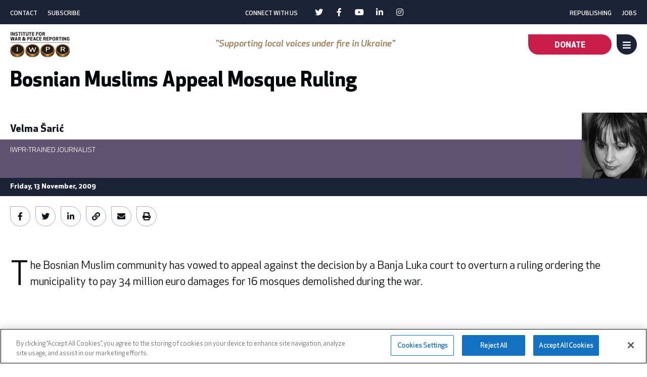

--- FILE ---
content_type: text/html; charset=UTF-8
request_url: https://iwpr.net/global-voices/bosnian-muslims-appeal-mosque-ruling
body_size: 12139
content:
<!DOCTYPE html><html lang="en" dir="ltr" prefix="og: https://ogp.me/ns#" class="iwpr"><head><meta charset="utf-8" /><meta name="description" content="The Bosnian Muslim community has vowed to appeal against the decision by a Banja Luka court to overturn a ruling ordering the municipality to pay 34 million euro damages for 16 mosques demolished during the war. A magistrate in the Bosnian Serb capital had ruled in February that the town had to compensate the community for not preventing the damage to mosques during the 1992-1995 war. The destroyed sites included the historic Arnaudija and Ferhad Pasha (Ferhadija) mosques." /><link rel="canonical" href="https://iwpr.net/global-voices/bosnian-muslims-appeal-mosque-ruling" /><link rel="image_src" href="https://iwpr.net/sites/default/files/iwpr.png" /><meta property="og:url" content="https://iwpr.net/global-voices/bosnian-muslims-appeal-mosque-ruling" /><meta property="og:title" content="Bosnian Muslims Appeal Mosque Ruling" /><meta name="twitter:card" content="summary_large_image" /><meta name="MobileOptimized" content="width" /><meta name="HandheldFriendly" content="true" /><meta name="viewport" content="width=device-width, initial-scale=1.0" /><link rel="icon" href="/sites/default/files/apple-touch-icon-precomposed-72x72.png" type="image/png" /><link rel="alternate" hreflang="en" href="https://iwpr.net/global-voices/bosnian-muslims-appeal-mosque-ruling" /><title>Bosnian Muslims Appeal Mosque Ruling | Institute for War and Peace Reporting</title><link rel="preload" href="/themes/custom/iwpr/vendor/Awesome/awesome.min.css" as="style" onload="this.onload=null;this.rel='stylesheet'"><link rel="preload" href="/themes/custom/iwpr/assets/fonts/ApexNew/ApexNew-Book.woff2" as="font" type="font/woff2" crossorigin><link rel="preload" href="/themes/custom/iwpr/assets/fonts/ApexNew/ApexNew-Medium.woff2" as="font" type="font/woff2" crossorigin><link rel="preload" href="/themes/custom/iwpr/assets/fonts/ApexNew/ApexNew-MediumItalic.woff2" as="font" type="font/woff2" crossorigin><link rel="preload" href="/themes/custom/iwpr/assets/fonts/ApexNew/ApexNew-Bold.woff2" as="font" type="font/woff2" crossorigin><link rel="preload" href="/themes/custom/iwpr/assets/fonts/fontAwesome/fa-brands-400.woff2" as="font" type="font/woff2" crossorigin><link rel="preload" href="/themes/custom/iwpr/assets/fonts/fontAwesome/fa-solid-900.woff2" as="font" type="font/woff2" crossorigin><link rel="stylesheet" media="all" href="/sites/default/files/css/css_pNipL1LZhyvtGG3bhZGm3XxwDKlSeFx1spS_KPqXyao.css?delta=0&amp;language=en&amp;theme=iwpr&amp;include=eJxVi0sKgDAMBS8U2jO92lCr0YbE-rm9IIi4mcUwg6KxSEsQ3y5hGppxzNYVEjDhpHqo_YpHuNRhJoWhGHT0d_lM6Kv2JNVHzuSXb7zEBGfaKx8eH4al5S58A1lcM5Q" /><link rel="stylesheet" media="all" href="/sites/default/files/css/css_cJW_idvvT_a1YIB0Ybz2Y30T3BtwdeSseIuy6jTTiVE.css?delta=1&amp;language=en&amp;theme=iwpr&amp;include=eJxVi0sKgDAMBS8U2jO92lCr0YbE-rm9IIi4mcUwg6KxSEsQ3y5hGppxzNYVEjDhpHqo_YpHuNRhJoWhGHT0d_lM6Kv2JNVHzuSXb7zEBGfaKx8eH4al5S58A1lcM5Q" /><script type="application/json" data-drupal-selector="drupal-settings-json">{"path":{"baseUrl":"\/","pathPrefix":"","currentPath":"node\/10140","currentPathIsAdmin":false,"isFront":false,"currentLanguage":"en"},"pluralDelimiter":"\u0003","gtag":{"tagId":"","consentMode":false,"otherIds":[],"events":[],"additionalConfigInfo":[]},"suppressDeprecationErrors":true,"ajaxPageState":{"libraries":"eJxdjFsOAiEMAC9U6ZFMV2oXLUtDQdzbuyExPn4mmfkYEsNr2dqJBnvJDHQE0bKQetuVQUoR5XMjQTnw74Fu9PyNGdKwiu_hlO_jDK7pcgejSlLJVsdYu5GGTwl9s75o8pUj-O6NMy7kDI_Ew3Ey5BK78gtbEExl","theme":"iwpr","theme_token":null},"ajaxTrustedUrl":{"form_action_p_pvdeGsVG5zNF_XLGPTvYSKCf43t8qZYSwcfZl2uzM":true},"gtm":{"tagId":null,"settings":{"data_layer":"dataLayer","include_classes":false,"allowlist_classes":"","blocklist_classes":"","include_environment":false,"environment_id":"","environment_token":""},"tagIds":["GTM-ML6W3JF"]},"user":{"uid":0,"permissionsHash":"45cf354f8a2bafc74fda94aaa59a86ce2e9590f11ebf3fe14bc83f2ea8ff03e2"}}</script><script src="/sites/default/files/js/js_J4QmNAZU65so-nBlXPkq1c0hE6_c03bumZPW9Fcz_tA.js?scope=header&amp;delta=0&amp;language=en&amp;theme=iwpr&amp;include=eJxLTC_QT8_JT0rMKS6pzEnVSc_PT89JjS9JTNdPBxLofL3ErMQKVMFcnczygiIUQ8ACxTmZydkA3vAktQ"></script><script src="/modules/contrib/google_tag/js/gtag.js?t77fge"></script><script src="/modules/contrib/google_tag/js/gtm.js?t77fge"></script></head><body class="path-node page-node-type-global-voice-story"> <noscript><iframe src="https://www.googletagmanager.com/ns.html?id=GTM-ML6W3JF"
height="0" width="0" style="display:none;visibility:hidden"></iframe></noscript><div class="dialog-off-canvas-main-canvas" data-off-canvas-main-canvas> <header id="header" class="section"><div class="region utility_nav"><div class="container"> <nav role="navigation" aria-labelledby="block-menu-block-left-utility-nav-menu" id="block-menu-block-left-utility-nav"><h2 class="visually-hidden" id=block-menu-block-left-utility-nav-menu>Left Utility Nav</h2><ul class="menu"><li> <a href="/engage/contact" data-drupal-link-system-path="node/15">Contact</a></li><li> <a href="/engage/newsletters" data-drupal-link-system-path="node/18">Subscribe</a></li></ul> </nav><nav role="navigation" aria-labelledby="block-menu-block-social-menu" id="block-menu-block-social"><h2 id=block-menu-block-social-menu>Connect with us</h2><ul class="menu"><li> <a href="https://twitter.com/iwpr" target="_blank" class="twitter">Twitter</a></li><li> <a href="https://www.facebook.com/InstituteForWarAndPeaceReporting/" target="_blank" class="facebook">Facebook</a></li><li> <a href="https://www.youtube.com/user/IWPRmedia" target="_blank" class="youtube">Youtube</a></li><li> <a href="https://www.linkedin.com/school/iwpr/" target="_blank" class="linkedin">Linkedin</a></li><li> <a href="https://www.instagram.com/iwprnet/" target="_blank" class="instagram">Instagram</a></li></ul> </nav><nav role="navigation" aria-labelledby="block-menu-block-right-utility-nav-menu" id="block-menu-block-right-utility-nav"><h2 class="visually-hidden" id=block-menu-block-right-utility-nav-menu>Right Utility Nav</h2><ul class="menu"><li> <a href="/engage/republishing" data-drupal-link-system-path="node/17">Republishing</a></li><li> <a href="/engage/opportunities" data-drupal-link-system-path="node/16">Jobs</a></li></ul> </nav></div></div><div class="region header"><div class="container"><div id="block-system-branding-block" class="block"> <a id="site-logo" class="col" href="/" title="Home" rel="home"> <img src="/sites/default/files/iwpr-logo.png" alt="Home" width="165" height="70"/> </a> <span id="site-slogan" class="col"></span></div><div id="block-iwpr-helper-quote-block" class="block"> "Supporting local voices under fire in Ukraine"</div><div id="block-header-cta-block" class="block"> <a href="/engage/donate">Donate</a></div><nav role="navigation" aria-labelledby="block-system-menu-block-main-menu" id="block-system-menu-block-main" class="navbar navbar-expand-md navbar-light bg-light"><h2 class="visually-hidden" id=block-system-menu-block-main-menu>Main navigation - First Level</h2><ul class="menu menu-level-0"><li class="menu-item menu-item--collapsed"> <a href="/what-we-do" data-drupal-link-system-path="node/1">What We Do</a><div class="menu_link_content menu-link-contentmain view-mode-default menu-dropdown menu-dropdown-0 menu-type-default"></div></li><li class="menu-item menu-item--collapsed"> <a href="/projects" data-drupal-link-system-path="node/2">Projects</a><div class="menu_link_content menu-link-contentmain view-mode-default menu-dropdown menu-dropdown-0 menu-type-default"></div></li><li class="menu-item menu-item--collapsed"> <a href="/impact" data-drupal-link-system-path="node/3">Impact</a><div class="menu_link_content menu-link-contentmain view-mode-default menu-dropdown menu-dropdown-0 menu-type-default"></div></li><li class="menu-item menu-item--collapsed menu-item--active-trail"> <a href="/global-voices" data-drupal-link-system-path="node/4">Global Voices</a><div class="menu_link_content menu-link-contentmain view-mode-default menu-dropdown menu-dropdown-0 menu-type-default"></div></li><li class="menu-item menu-item--collapsed"> <a href="/engage" data-drupal-link-system-path="node/5">Engage</a><div class="menu_link_content menu-link-contentmain view-mode-default menu-dropdown menu-dropdown-0 menu-type-default"></div></li><li class="menu-item menu-item--collapsed"> <a href="/about" data-drupal-link-system-path="node/6">About</a><div class="menu_link_content menu-link-contentmain view-mode-default menu-dropdown menu-dropdown-0 menu-type-default"></div></li></ul><div class="menu-toggle" aria-label="Toggle navigation"> <span class="title menu">Menu</span> <span class="title close">Close</span> <i class="fas fa-bars"></i> <i class="fas fa-times"></i></div></nav></div></div><div class="region sub_header"><div class="container"><div class="share-block block" id="block-iwpr-share-block"><div class="share-trigger"><i class="fas fa-share-alt"></i><span>Share</span></div><div class="share-list"> <span>Share via</span> <a class="facebook-sh-button st-custom-button" target=_blank data-network="facebook" href="https://www.facebook.com/sharer/sharer.php?u=https://iwpr.net/global-voices/bosnian-muslims-appeal-mosque-ruling"><span>Share via facebook</span></a> <a class="twitter-sh-button st-custom-button" target=_blank data-network="twitter" href="https://twitter.com/intent/tweet?text=https://iwpr.net/global-voices/bosnian-muslims-appeal-mosque-ruling"><span>Share via twitter</span></a> <a class="linkedin-sh-button st-custom-button" target=_blank data-network="linkedin" href="https://www.linkedin.com/shareArticle?mini=true&amp;url=https://iwpr.net/global-voices/bosnian-muslims-appeal-mosque-ruling"><span>Share via linkedin</span></a> <a class="email-sh-button st-custom-button" target=_blank data-network="email" href="mailto:?subject=IWPR%20Link&amp;body=https://iwpr.net/global-voices/bosnian-muslims-appeal-mosque-ruling"><span>Share via email</span></a></div></div><nav role="navigation" aria-labelledby="block-menu-block-main-menu" class="menu-full" id="block-menu-block-main"><h2 class="visually-hidden" id=block-menu-block-main-menu>Main navigation - Full</h2><ul class="menu menu-level-0"><li class="menu-item menu-item--expanded"> <a href="/what-we-do" data-drupal-link-system-path="node/1">What We Do</a> <i class="trigger fas fa-chevron-down"></i><div class="menu_link_content menu-link-contentmain view-mode-default menu-dropdown menu-dropdown-0 menu-type-default"><ul class="menu menu-level-1"><li class="menu-item"> <a href="/what-we-do/giving-voice" data-drupal-link-system-path="node/36619">Giving Voice</a><div class="menu_link_content menu-link-contentmain view-mode-default menu-dropdown menu-dropdown-1 menu-type-default"></div></li><li class="menu-item"> <a href="/what-we-do/driving-change" data-drupal-link-system-path="node/36634">Driving Change</a><div class="menu_link_content menu-link-contentmain view-mode-default menu-dropdown menu-dropdown-1 menu-type-default"></div></li><li class="menu-item"> <span>---</span><div class="menu_link_content menu-link-contentmain view-mode-default menu-dropdown menu-dropdown-1 menu-type-default"></div></li><li class="menu-item"> <a href="/what-we-do/theory-change" data-drupal-link-system-path="node/37">Theory of Change</a><div class="menu_link_content menu-link-contentmain view-mode-default menu-dropdown menu-dropdown-1 menu-type-default"></div></li></ul></div></li><li class="menu-item menu-item--expanded"> <a href="/projects" data-drupal-link-system-path="node/2">Projects</a> <i class="trigger fas fa-chevron-down"></i><div class="menu_link_content menu-link-contentmain view-mode-default menu-dropdown menu-dropdown-0 menu-type-default"><ul class="menu menu-level-1"><li class="menu-item"> <a href="/projects/focus" data-drupal-link-system-path="node/34">Focus Pages</a><div class="menu_link_content menu-link-contentmain view-mode-default menu-dropdown menu-dropdown-1 menu-type-default"></div></li><li class="menu-item"> <span>---</span><div class="menu_link_content menu-link-contentmain view-mode-default menu-dropdown menu-dropdown-1 menu-type-default"></div></li><li class="menu-item"> <a href="/projects/africa" data-drupal-link-system-path="taxonomy/term/1">Africa</a><div class="menu_link_content menu-link-contentmain view-mode-default menu-dropdown menu-dropdown-1 menu-type-default"></div></li><li class="menu-item"> <a href="/projects/asia" data-drupal-link-system-path="taxonomy/term/2">Asia</a><div class="menu_link_content menu-link-contentmain view-mode-default menu-dropdown menu-dropdown-1 menu-type-default"></div></li><li class="menu-item"> <a href="/projects/europe-eurasia" data-drupal-link-system-path="taxonomy/term/5">Europe/Eurasia</a><div class="menu_link_content menu-link-contentmain view-mode-default menu-dropdown menu-dropdown-1 menu-type-default"></div></li><li class="menu-item"> <a href="/projects/latin-america-caribbean" data-drupal-link-system-path="taxonomy/term/6">Latin America &amp; the Caribbean</a><div class="menu_link_content menu-link-contentmain view-mode-default menu-dropdown menu-dropdown-1 menu-type-default"></div></li><li class="menu-item"> <a href="/projects/middle-east-north-africa" data-drupal-link-system-path="taxonomy/term/3">Middle East &amp; North Africa</a><div class="menu_link_content menu-link-contentmain view-mode-default menu-dropdown menu-dropdown-1 menu-type-default"></div></li><li class="menu-item"> <span>---</span><div class="menu_link_content menu-link-contentmain view-mode-default menu-dropdown menu-dropdown-1 menu-type-default"></div></li><li class="menu-item"> <a href="/projects#sites" data-drupal-link-system-path="node/2">Satellite Sites</a><div class="menu_link_content menu-link-contentmain view-mode-default menu-dropdown menu-dropdown-1 menu-type-default"></div></li></ul></div></li><li class="menu-item menu-item--expanded"> <a href="/impact" data-drupal-link-system-path="node/3">Impact</a> <i class="trigger fas fa-chevron-down"></i><div class="menu_link_content menu-link-contentmain view-mode-default menu-dropdown menu-dropdown-0 menu-type-default"><ul class="menu menu-level-1"><li class="menu-item"> <a href="/impact/africa" data-drupal-link-system-path="node/29">Africa</a><div class="menu_link_content menu-link-contentmain view-mode-default menu-dropdown menu-dropdown-1 menu-type-default"></div></li><li class="menu-item"> <a href="/impact/asia" data-drupal-link-system-path="node/30">Asia</a><div class="menu_link_content menu-link-contentmain view-mode-default menu-dropdown menu-dropdown-1 menu-type-default"></div></li><li class="menu-item"> <a href="/impact/europe-eurasia" data-drupal-link-system-path="node/31">Europe/Eurasia</a><div class="menu_link_content menu-link-contentmain view-mode-default menu-dropdown menu-dropdown-1 menu-type-default"></div></li><li class="menu-item"> <a href="/impact/latin-america-caribbean" data-drupal-link-system-path="node/32">Latin America &amp; the Caribbean</a><div class="menu_link_content menu-link-contentmain view-mode-default menu-dropdown menu-dropdown-1 menu-type-default"></div></li><li class="menu-item"> <a href="/impact/middle-east-north-africa" data-drupal-link-system-path="node/33">Middle East &amp; North Africa</a><div class="menu_link_content menu-link-contentmain view-mode-default menu-dropdown menu-dropdown-1 menu-type-default"></div></li><li class="menu-item"> <span>---</span><div class="menu_link_content menu-link-contentmain view-mode-default menu-dropdown menu-dropdown-1 menu-type-default"></div></li><li class="menu-item"> <a href="/impact/topics" data-drupal-link-system-path="node/227">Topics</a><div class="menu_link_content menu-link-contentmain view-mode-default menu-dropdown menu-dropdown-1 menu-type-default"></div></li></ul></div></li><li class="menu-item menu-item--expanded menu-item--active-trail"> <a href="/global-voices" data-drupal-link-system-path="node/4">Global Voices</a> <i class="trigger fas fa-chevron-down"></i><div class="menu_link_content menu-link-contentmain view-mode-default menu-dropdown menu-dropdown-0 menu-type-default"><ul class="menu menu-level-1"><li class="menu-item"> <a href="/global-voices/africa" data-drupal-link-system-path="node/53">Africa</a><div class="menu_link_content menu-link-contentmain view-mode-default menu-dropdown menu-dropdown-1 menu-type-default"></div></li><li class="menu-item"> <a href="/global-voices/asia" data-drupal-link-system-path="node/54">Asia</a><div class="menu_link_content menu-link-contentmain view-mode-default menu-dropdown menu-dropdown-1 menu-type-default"></div></li><li class="menu-item"> <a href="/global-voices/europe-eurasia" data-drupal-link-system-path="node/55">Europe/Eurasia</a><div class="menu_link_content menu-link-contentmain view-mode-default menu-dropdown menu-dropdown-1 menu-type-default"></div></li><li class="menu-item"> <a href="/global-voices/latin-america-caribbean" data-drupal-link-system-path="node/56">Latin America &amp; the Caribbean</a><div class="menu_link_content menu-link-contentmain view-mode-default menu-dropdown menu-dropdown-1 menu-type-default"></div></li><li class="menu-item"> <a href="/global-voices/middle-east-north-africa" data-drupal-link-system-path="node/57">Middle East &amp; North Africa</a><div class="menu_link_content menu-link-contentmain view-mode-default menu-dropdown menu-dropdown-1 menu-type-default"></div></li><li class="menu-item"> <span>---</span><div class="menu_link_content menu-link-contentmain view-mode-default menu-dropdown menu-dropdown-1 menu-type-default"></div></li><li class="menu-item"> <a href="/global-voices/topics" data-drupal-link-system-path="node/228">Topics</a><div class="menu_link_content menu-link-contentmain view-mode-default menu-dropdown menu-dropdown-1 menu-type-default"></div></li><li class="menu-item"> <span>---</span><div class="menu_link_content menu-link-contentmain view-mode-default menu-dropdown menu-dropdown-1 menu-type-default"></div></li><li class="menu-item"> <a href="/global-voices/spotlight" data-drupal-link-system-path="node/35">Spotlight</a><div class="menu_link_content menu-link-contentmain view-mode-default menu-dropdown menu-dropdown-1 menu-type-default"></div></li><li class="menu-item"> <a href="/global-voices/multimedia" data-drupal-link-system-path="node/36">Multimedia</a><div class="menu_link_content menu-link-contentmain view-mode-default menu-dropdown menu-dropdown-1 menu-type-default"></div></li><li class="menu-item"> <a href="/global-voices/print-publications" data-drupal-link-system-path="node/40">Print Publications</a><div class="menu_link_content menu-link-contentmain view-mode-default menu-dropdown menu-dropdown-1 menu-type-default"></div></li></ul></div></li><li class="menu-item menu-item--expanded"> <a href="/engage" data-drupal-link-system-path="node/5">Engage</a> <i class="trigger fas fa-chevron-down"></i><div class="menu_link_content menu-link-contentmain view-mode-default menu-dropdown menu-dropdown-0 menu-type-default"><ul class="menu menu-level-1"><li class="menu-item"> <a href="/engage/donate" data-drupal-link-system-path="node/14">Donate</a><div class="menu_link_content menu-link-contentmain view-mode-default menu-dropdown menu-dropdown-1 menu-type-default"></div></li><li class="menu-item"> <a href="/engage/frontline-updates" data-drupal-link-system-path="node/39179">Frontline Updates</a><div class="menu_link_content menu-link-contentmain view-mode-default menu-dropdown menu-dropdown-1 menu-type-default"></div></li><li class="menu-item"> <a href="/engage/newsletters" data-drupal-link-system-path="node/18">Subscribe</a><div class="menu_link_content menu-link-contentmain view-mode-default menu-dropdown menu-dropdown-1 menu-type-default"></div></li><li class="menu-item"> <a href="/engage/contact" data-drupal-link-system-path="node/15">Contact</a><div class="menu_link_content menu-link-contentmain view-mode-default menu-dropdown menu-dropdown-1 menu-type-default"></div></li><li class="menu-item"> <a href="/engage/opportunities" data-drupal-link-system-path="node/16">Opportunities</a><div class="menu_link_content menu-link-contentmain view-mode-default menu-dropdown menu-dropdown-1 menu-type-default"></div></li><li class="menu-item"> <a href="/engage/republishing" data-drupal-link-system-path="node/17">Republishing</a><div class="menu_link_content menu-link-contentmain view-mode-default menu-dropdown menu-dropdown-1 menu-type-default"></div></li><li class="menu-item"> <span>---</span><div class="menu_link_content menu-link-contentmain view-mode-default menu-dropdown menu-dropdown-1 menu-type-default"></div></li><li class="menu-item"> <a href="https://twitter.com/iwpr" target="_blank" class="twitter">Twitter</a><div class="menu_link_content menu-link-contentmain view-mode-default menu-dropdown menu-dropdown-1 menu-type-default"></div></li><li class="menu-item"> <a href="https://www.facebook.com/InstituteForWarAndPeaceReporting/" class="facebook">Facebook</a><div class="menu_link_content menu-link-contentmain view-mode-default menu-dropdown menu-dropdown-1 menu-type-default"></div></li><li class="menu-item"> <a href="https://www.youtube.com/user/IWPRmedia" target="_blank" class="youtube">Youtube</a><div class="menu_link_content menu-link-contentmain view-mode-default menu-dropdown menu-dropdown-1 menu-type-default"></div></li><li class="menu-item"> <a href="https://www.linkedin.com/organization-guest/company/iwpr" target="_blank" class="linkedin">LinkedIn</a><div class="menu_link_content menu-link-contentmain view-mode-default menu-dropdown menu-dropdown-1 menu-type-default"></div></li><li class="menu-item"> <a href="https://www.instagram.com/iwprnet/" target="_blank" class="instagram">Instagram</a><div class="menu_link_content menu-link-contentmain view-mode-default menu-dropdown menu-dropdown-1 menu-type-default"></div></li></ul></div></li><li class="menu-item menu-item--expanded"> <a href="/about" data-drupal-link-system-path="node/6">About</a> <i class="trigger fas fa-chevron-down"></i><div class="menu_link_content menu-link-contentmain view-mode-default menu-dropdown menu-dropdown-0 menu-type-default"><ul class="menu menu-level-1"><li class="menu-item"> <a href="/about/governance" data-drupal-link-system-path="node/19">Governance</a><div class="menu_link_content menu-link-contentmain view-mode-default menu-dropdown menu-dropdown-1 menu-type-default"></div></li><li class="menu-item"> <a href="/about/staff-offices" data-drupal-link-system-path="node/20">Staff &amp; Offices</a><div class="menu_link_content menu-link-contentmain view-mode-default menu-dropdown menu-dropdown-1 menu-type-default"></div></li><li class="menu-item"> <span>---</span><div class="menu_link_content menu-link-contentmain view-mode-default menu-dropdown menu-dropdown-1 menu-type-default"></div></li><li class="menu-item"> <a href="/about/in-the-news" data-drupal-link-system-path="node/36505">In the News</a><div class="menu_link_content menu-link-contentmain view-mode-default menu-dropdown menu-dropdown-1 menu-type-default"></div></li><li class="menu-item"> <span>---</span><div class="menu_link_content menu-link-contentmain view-mode-default menu-dropdown menu-dropdown-1 menu-type-default"></div></li><li class="menu-item"> <a href="/about/supporters" data-drupal-link-system-path="node/44">Supporters</a><div class="menu_link_content menu-link-contentmain view-mode-default menu-dropdown menu-dropdown-1 menu-type-default"></div></li><li class="menu-item"> <a href="/about/partners" data-drupal-link-system-path="node/43">Partners</a><div class="menu_link_content menu-link-contentmain view-mode-default menu-dropdown menu-dropdown-1 menu-type-default"></div></li><li class="menu-item"> <span>---</span><div class="menu_link_content menu-link-contentmain view-mode-default menu-dropdown menu-dropdown-1 menu-type-default"></div></li><li class="menu-item"> <a href="/about/institutional-documents" data-drupal-link-system-path="node/42">Institutional Documents</a><div class="menu_link_content menu-link-contentmain view-mode-default menu-dropdown menu-dropdown-1 menu-type-default"></div></li><li class="menu-item"> <a href="/about/privacy-notice" data-drupal-link-system-path="node/45">Privacy Notice</a><div class="menu_link_content menu-link-contentmain view-mode-default menu-dropdown menu-dropdown-1 menu-type-default"></div></li><li class="menu-item"> <a href="/about/ethics" data-drupal-link-system-path="node/38853">Ethics, Compliance, and Safeguarding</a><div class="menu_link_content menu-link-contentmain view-mode-default menu-dropdown menu-dropdown-1 menu-type-default"></div></li></ul></div></li></ul> </nav><nav role="navigation" aria-labelledby="block-menu-block-main--2-menu" class="submenu" id="block-menu-block-main--2"><h2 class="visually-hidden" id=block-menu-block-main--2-menu>Main navigation - Submenu</h2><ul class="menu menu-level-0"><li class="menu-item"> <a href="/global-voices/africa" data-drupal-link-system-path="node/53">Africa</a><div class="menu_link_content menu-link-contentmain view-mode-default menu-dropdown menu-dropdown-0 menu-type-default"></div></li><li class="menu-item"> <a href="/global-voices/asia" data-drupal-link-system-path="node/54">Asia</a><div class="menu_link_content menu-link-contentmain view-mode-default menu-dropdown menu-dropdown-0 menu-type-default"></div></li><li class="menu-item"> <a href="/global-voices/europe-eurasia" data-drupal-link-system-path="node/55">Europe/Eurasia</a><div class="menu_link_content menu-link-contentmain view-mode-default menu-dropdown menu-dropdown-0 menu-type-default"></div></li><li class="menu-item"> <a href="/global-voices/latin-america-caribbean" data-drupal-link-system-path="node/56">Latin America &amp; the Caribbean</a><div class="menu_link_content menu-link-contentmain view-mode-default menu-dropdown menu-dropdown-0 menu-type-default"></div></li><li class="menu-item"> <a href="/global-voices/middle-east-north-africa" data-drupal-link-system-path="node/57">Middle East &amp; North Africa</a><div class="menu_link_content menu-link-contentmain view-mode-default menu-dropdown menu-dropdown-0 menu-type-default"></div></li><li class="menu-item"> <a href="/global-voices/spotlight" data-drupal-link-system-path="node/35">Spotlight</a><div class="menu_link_content menu-link-contentmain view-mode-default menu-dropdown menu-dropdown-0 menu-type-default"></div></li><li class="menu-item"> <a href="/global-voices/multimedia" data-drupal-link-system-path="node/36">Multimedia</a><div class="menu_link_content menu-link-contentmain view-mode-default menu-dropdown menu-dropdown-0 menu-type-default"></div></li></ul> </nav><div class="iwpr-search-form block" data-drupal-selector="iwpr-search-form" id="block-iwpr-search-block"><div class="search-trigger"><span>Search</span><i class="fas fa-search"></i></div><form action="/global-voices/bosnian-muslims-appeal-mosque-ruling" method="post" id="iwpr-search-form" accept-charset="UTF-8"><div class="js-form-item form-item js-form-type-textfield form-item-keys js-form-item-keys form-no-label"> <input placeholder="Search..." data-drupal-selector="edit-keys" type="text" id="edit-keys" name="keys" value="" size="60" maxlength="128" class="form-text" /></div><input data-drupal-selector="edit-search" type="submit" id="edit-search" value="Search" class="button js-form-submit form-submit" /><input autocomplete="off" data-drupal-selector="form-9vscb7pybj9b2cwvrib3hmem44tlprshzypjg32nqes" type="hidden" name="form_build_id" value="form-9VsCb7pyBJ9B2cwVriB3HmeM44tlprSHzYPjG32nqEs" /><input data-drupal-selector="edit-iwpr-search-form" type="hidden" name="form_id" value="iwpr_search_form" /></form></div></div></div></header><main role="main" class="section"> <a id="main-content" tabindex="-1"> Skip to main content </a><div class="region highlighted"><div data-drupal-messages-fallback class="hidden"></div></div><div class="region content"><div id="block-system-main-block" class="block"> <article class="standard-layout node node--type-global-voice-story node--type-story node--view-mode-full"><div class="container"><div class="standard-hero-head"><div class="group"></div><h1><span>Bosnian Muslims Appeal Mosque Ruling </span></h1><p class="standfirst"> Banja Luka court says Muslim community filed damages for destroyed buildings too late.</p></div><div class="story-sidebar"><div class="author"> <article class="node node--type-people node--view-mode-card"><div class="author-data"><h2> <a href="/about/people/velma-saric" rel="bookmark"><span>Velma Šarić</span></a></h2><div class="color-container" style="background-color:#605272"><span> IWPR-trained journalist </span></div></div><div class="author-photo"> <img loading="lazy" src="https://cdn.shortpixel.ai/spai/q_glossy+ret_img/https://iwpr.net/sites/default/files/styles/teasers_mobile_150_x_150_/public/images/people/velma_saric1.jpg?h=4f95870c" width="150" height="150" alt="Velma Šarić" loading="lazy"/></div> </article></div><div class="publish-date"> Friday, 13 November, 2009</div><div class="share-list in-story"> <a class="facebook-sh-button st-custom-button" target=_blank data-network="facebook" href="https://www.facebook.com/sharer/sharer.php?u=https://iwpr.net/global-voices/bosnian-muslims-appeal-mosque-ruling"><span>Share via facebook</span></a> <a class="twitter-sh-button st-custom-button" target=_blank data-network="twitter" href="https://twitter.com/intent/tweet?text=https://iwpr.net/global-voices/bosnian-muslims-appeal-mosque-ruling"><span>Share via twitter</span></a> <a class="linkedin-sh-button st-custom-button" target=_blank data-network="linkedin" href="https://www.linkedin.com/shareArticle?mini=true&amp;url=https://iwpr.net/global-voices/bosnian-muslims-appeal-mosque-ruling"><span>Share via linkedin</span></a> <a href="https://iwpr.net/dcioslq8" class="small-btn copy"> <i class="fas fa-link"></i><div class="tooltip">The link has been copied</div> </a> <a class="email-sh-button st-custom-button" target=_blank data-network="email" href="mailto:?subject=IWPR%20Link&amp;body=https://iwpr.net/global-voices/bosnian-muslims-appeal-mosque-ruling"><span>Share via email</span></a> <a class="print-sh-button st-custom-button" target=_self data-network="print" href="javascript:if(window.print)window.print()"><span>Share via print</span></a></div></div><div class="story-body"><div class="standard-hero-body"><div class="tablet-head"><div class="group"></div><h2><span>Bosnian Muslims Appeal Mosque Ruling </span></h2><p class="standfirst"> Banja Luka court says Muslim community filed damages for destroyed buildings too late.</p></div></div><div class="story-main-body"><div class="mobile-sidebar"><div class="author"> <article class="node node--type-people node--view-mode-card"><div class="author-data"><h2> <a href="/about/people/velma-saric" rel="bookmark"><span>Velma Šarić</span></a></h2><div class="color-container" style="background-color:#605272"><span> IWPR-trained journalist </span></div></div><div class="author-photo"> <img loading="lazy" src="https://cdn.shortpixel.ai/spai/q_glossy+ret_img/https://iwpr.net/sites/default/files/styles/teasers_mobile_150_x_150_/public/images/people/velma_saric1.jpg?h=4f95870c" width="150" height="150" alt="Velma Šarić" loading="lazy"/></div> </article></div><div class="publish-date"> Friday, 13 November, 2009</div><div class="share-list in-story"> <a class="facebook-sh-button st-custom-button" target=_blank data-network="facebook" href="https://www.facebook.com/sharer/sharer.php?u=https://iwpr.net/global-voices/bosnian-muslims-appeal-mosque-ruling"><span>Share via facebook</span></a> <a class="twitter-sh-button st-custom-button" target=_blank data-network="twitter" href="https://twitter.com/intent/tweet?text=https://iwpr.net/global-voices/bosnian-muslims-appeal-mosque-ruling"><span>Share via twitter</span></a> <a class="linkedin-sh-button st-custom-button" target=_blank data-network="linkedin" href="https://www.linkedin.com/shareArticle?mini=true&amp;url=https://iwpr.net/global-voices/bosnian-muslims-appeal-mosque-ruling"><span>Share via linkedin</span></a> <a href="https://iwpr.net/dcioslq8" class="small-btn copy"> <i class="fas fa-link"></i><div class="tooltip">The link has been copied</div> </a> <a class="email-sh-button st-custom-button" target=_blank data-network="email" href="mailto:?subject=IWPR%20Link&amp;body=https://iwpr.net/global-voices/bosnian-muslims-appeal-mosque-ruling"><span>Share via email</span></a> <a class="print-sh-button st-custom-button" target=_self data-network="print" href="javascript:if(window.print)window.print()"><span>Share via print</span></a></div></div><p>The Bosnian Muslim community has vowed to appeal against the decision by a Banja Luka court to overturn a ruling ordering the municipality to pay 34 million euro damages for 16 mosques demolished during the war.<br /><br /><br /><br />A magistrate in the Bosnian Serb capital had ruled in February that the town had to compensate the community for not preventing the damage to mosques during the 1992-1995 war. The destroyed sites included the historic Arnaudija and Ferhad Pasha (Ferhadija) mosques.<br /><br /><br /><br />But on November 6, the Banja Luka district court ruled that the claims, brought by the Muslim community in 2000, had exceeded a three-year statute of limitations.<br /><br /><br /><br />The lawyer for the Muslim community, Esad Hrvacic, told IWPR that he believed the court&rsquo;s findings had not been valid, as the statute of limitations provides for a deadline of five, rather than three, years. In the case of tort law, as opposed to criminal law, Republika Srpska laws provide for a relative lapse of three years, and an absolute one of five years, he said.<br /><br /><br /><br />&ldquo;The charges were filed in 2000, which is within the deadline, as it was only possible to file the charges from 1996 - or rather, only once the war had ended,&rdquo; Hrvacic said.<br /><br /><br /><br />IWPR sought to put Hrvacic&rsquo;s claims to the Banja Luka district court, but officials declined to comment.<br /><br /><br /><br />Hrvacic said that both the February 2009 and the most recent ruling had been of historic importance.<br /><br /><br /><br />&ldquo;It clearly enough - in both instances - states that Republika Srpska, or rather its interior ministry, MUP, is responsible for not having done anything to prevent the demolition of religious buildings. In that context, even this is a satisfying verdict,&rdquo; he said.<br /><br /><br /><br />Muharem Omerdic, chief of the Department of Faith and Education at the Islamic Community Main Office (Rijaset) in Sarajevo, claimed that more buildings belonging to the Muslim community had been damaged than those of any other.<br /><br /><br /><br />&ldquo;This demonstrates a planned attack against Bosnian Muslims with the clear aim of annihilating their culture and tradition,&rdquo; he said.<br /><br /><br /><br />In his statement to the IWPR, Omerdic said, &ldquo;In my research, during the war in Bosnia between 1992 and 1995, more than 1,500 buildings belonging to the Islamic community were destroyed. This includes unique buildings with centuries and decades of history inscribed into them.&rdquo;<br /><br /><br /><br />Hrvacic said that an appeal would be filed to the Republika Srpska Supreme Court - and if this failed, a complaint would be made the European Court of Human Rights in Strasbourg.<br /><br /><br /><br />&ldquo;It is sad that it has to be a legal institution from abroad to confirm how justified is our claim. It is sad, because the Bosnian judiciary was supported by substantial financial means from both within and beyond the country,&rdquo; he said.<br /><br /><br /><br />Hrvacic also expressed dissatisfaction with the fact that claims for material indemnity could not be filed with the Hague tribunal. The court&rsquo;s statute says it does not discuss material and pecuniary indemnity claims of damaged parties.<br /><br /><br /><br />&ldquo;In its statute, the tribunal never provided for the solution of issues such as material indemnity to victims or institutions, such as the state itself, or religious communities,&rdquo; said Hrvacic.<br /><br /><br /><br />Apart from this claim, the community is planning to file another collective one on the issue of the destruction of religious objects both in Republika Srpska and the Federation.<br /><br /><br /><br />&ldquo;These are pioneer projects for us,&rdquo; Hrvacic said. &ldquo;With these claims, we are opening up a new chapter of local legal practice which may be of interest to [international] law.&rdquo;<br /><br /><br /><br />Velma Saric is an IWPR-trained reporter in Sarajevo.</p><div class="project-info"><div class="info-element"> <label>Project Focus</label> <a href="/projects/focus/icty" hreflang="en">ICTY - International Criminal Tribunal for the former Yugoslavia</a></div><div class="info-element"> <label >Locations</label> <a href="/global-voices/europe-eurasia/balkans/bosnia-and-herzegovina" hreflang="en">Bosnia and Herzegovina</a></div></div></div></div></div></article></div><div id="block-block-content-e7280428-c0a8-41b9-9727-4f8843de026a" class="block"><div class="light-text paragraph paragraph--type--highlight flex-component flex-component-highlight paragraph--view-mode--default"><div class="container" style="background-color: #303F6C"><div class="highlight-title"> Frontline Updates</div><div class="highlight-content"> <a href="/subscribe">Subscribe</a></div></div></div><div class="block_editors_picks paragraph paragraph--type--collection flex-component flex-component-collection paragraph--view-mode--default"><div class="container"><div class="component_header type-component"><div class="icon" style="background-color:#937AAD"></div><h2>Editor's Picks</h2></div><div class="views-element-container"><div class="view-collections js-view-dom-id-04772c5e24344dcffe5b68a6cecdae70fcc283afe15797fadee36140200d6269"> <article class="node node--type-global-voice-story node--view-mode-teaser-extended"><div class="image_wrapper"> <a href="/global-voices/ukraine-justice-reporting-story-just-start"> <img loading="eager" data-credits="Roman Pilipey/Getty Images" data-large-url="https://cdn.shortpixel.ai/spai/q_glossy+ret_img/https://iwpr.net/sites/default/files/styles/original_image/public/images/story/GettyImages-1258343540.jpg" data-getty="IWPR&#039;s journalism illustrated by stunning photography thanks to support from GettyImages." srcset="https://cdn.shortpixel.ai/spai/q_glossy+ret_img/https://iwpr.net/sites/default/files/styles/teasers_mobile_150_x_150_/public/images/story/GettyImages-1258343540.jpg?h=41f55a5b 150w, https://cdn.shortpixel.ai/spai/q_glossy+ret_img/https://iwpr.net/sites/default/files/styles/teasers_desktop_188_x_188_/public/images/story/GettyImages-1258343540.jpg?h=41f55a5b 188w, https://cdn.shortpixel.ai/spai/q_glossy+ret_img/https://iwpr.net/sites/default/files/styles/teasers_tablet_322_x_322_/public/images/story/GettyImages-1258343540.jpg?h=41f55a5b 322w" sizes="(max-width: 375px) 150px, (min-width: 769px) 188px, 322px" width="322" height="322" src="https://cdn.shortpixel.ai/spai/q_glossy+ret_img/https://iwpr.net/sites/default/files/styles/teasers_tablet_322_x_322_/public/images/story/GettyImages-1258343540.jpg?h=41f55a5b" alt="A woman reacts over the body of her daughter, next to a clinic that was damaged during a Russian missile attack, on June 1, 2023 in Kyiv, Ukraine. At least three were killed, including a child, and others were injured by falling debris from intercepted missiles." title="A woman reacts over the body of her daughter, next to a clinic that was damaged during a Russian missile attack, on June 1, 2023 in Kyiv, Ukraine. At least three were killed, including a child, and others were injured by falling debris from intercepted missiles." loading="lazy"/> <figcaption> A woman reacts over the body of her daughter, next to a clinic that was damaged during a Russian missile attack, on June 1, 2023 in Kyiv, Ukraine. At least three were killed, including a child, and others were injured by falling debris from intercepted missiles. © Roman Pilipey/Getty Images </figcaption> </a></div><div class="body"><div class="subgroup"> <a href="/global-voices/interview" hreflang="en">Interview</a></div><h2> <a href="/global-voices/ukraine-justice-reporting-story-just-start" rel="bookmark"><span>Ukraine Justice: “Reporting the Story is Just the Start”</span></a></h2><p> Journalists need training and support to properly cover war crimes trials.</p></div></article> <article class="node node--type-global-voice-story node--view-mode-teaser-extended"><div class="image_wrapper"> <a href="/global-voices/ugandan-women-pay-price-exploitation"> <img loading="eager" data-credits="Luke Dray/Getty Images" data-large-url="https://cdn.shortpixel.ai/spai/q_glossy+ret_img/https://iwpr.net/sites/default/files/styles/original_image/public/images/story/GettyImages-1443563518.jpg" data-getty="IWPR&#039;s journalism illustrated by stunning photography thanks to support from GettyImages." srcset="https://cdn.shortpixel.ai/spai/q_glossy+ret_img/https://iwpr.net/sites/default/files/styles/teasers_mobile_150_x_150_/public/images/story/GettyImages-1443563518.jpg?h=ec98172a 150w, https://cdn.shortpixel.ai/spai/q_glossy+ret_img/https://iwpr.net/sites/default/files/styles/teasers_desktop_188_x_188_/public/images/story/GettyImages-1443563518.jpg?h=ec98172a 188w, https://cdn.shortpixel.ai/spai/q_glossy+ret_img/https://iwpr.net/sites/default/files/styles/teasers_tablet_322_x_322_/public/images/story/GettyImages-1443563518.jpg?h=ec98172a 322w" sizes="(max-width: 375px) 150px, (min-width: 769px) 188px, 322px" width="322" height="322" src="https://cdn.shortpixel.ai/spai/q_glossy+ret_img/https://iwpr.net/sites/default/files/styles/teasers_tablet_322_x_322_/public/images/story/GettyImages-1443563518.jpg?h=ec98172a" alt="Students attend a lesson on housekeeping at a training facility for domestic workers on November 22, 2022 in Kampala, Uganda. Saudi Arabia and other Gulf states are a frequent destination for Ugandan domestic workers, with official estimates suggesting that around one hundred and sixty-five thousand Ugandans are in temporary employment contracts in the region." title="Students attend a lesson on housekeeping at a training facility for domestic workers on November 22, 2022 in Kampala, Uganda. Saudi Arabia and other Gulf states are a frequent destination for Ugandan domestic workers, with official estimates suggesting that around one hundred and sixty-five thousand Ugandans are in temporary employment contracts in the region." loading="lazy"/> <figcaption> Students attend a lesson on housekeeping at a training facility for domestic workers on November 22, 2022 in Kampala, Uganda. Saudi Arabia and other Gulf states are a frequent destination for Ugandan domestic workers, with official estimates suggesting that around one hundred and sixty-five thousand Ugandans are in temporary employment contracts in the region. © Luke Dray/Getty Images </figcaption> </a></div><div class="body"><div class="subgroup"> <a href="/global-voices/international-migrants-day" hreflang="en">International Migrants Day</a></div><h2> <a href="/global-voices/ugandan-women-pay-price-exploitation" rel="bookmark"><span>Ugandan Women Pay the Price of Exploitation</span></a></h2><p> Activists warn that vulnerable domestic workers risk abuse, often returning with serious health conditions.</p></div></article> <article class="node node--type-global-voice-story node--view-mode-teaser-extended"><div class="image_wrapper"> <a href="/global-voices/harsh-victory-position-x" hreflang="en"><img src="https://cdn.shortpixel.ai/spai/q_glossy+ret_img/https://iwpr.net/sites/default/files/styles/project_thumbnail/public/video_thumbnails/GMOZtgo06JE.jpg" alt="" loading="lazy"/></a><div class="media-type videos"></div></div><div class="body"><div class="subgroup"> <a href="/global-voices/ukraine-war-diary-anthony-borden" hreflang="en">Ukraine War Diary by A. Borden</a></div><h2> <a href="/global-voices/harsh-victory-position-x" rel="bookmark"><span>Harsh Victory at Position X</span></a></h2><p> Commitment, sacrifice and luck secured a vital early win in the south-eastern campaign, but can Ukrainian forces press on?</p></div></article> <article class="node node--type-global-voice-story node--view-mode-teaser-extended"><div class="image_wrapper"> <a href="/global-voices/behind-wheel-macho-city"> <img loading="eager" data-credits="Umut Akar" data-large-url="https://cdn.shortpixel.ai/spai/q_glossy+ret_img/https://iwpr.net/sites/default/files/styles/original_image/public/images/story/turkey-Sevim-Kaya-1-Umut-Akar.jpg" data-getty="" srcset="https://cdn.shortpixel.ai/spai/q_glossy+ret_img/https://iwpr.net/sites/default/files/styles/teasers_mobile_150_x_150_/public/images/story/turkey-Sevim-Kaya-1-Umut-Akar.jpg?h=0d25016b 150w, https://cdn.shortpixel.ai/spai/q_glossy+ret_img/https://iwpr.net/sites/default/files/styles/teasers_desktop_188_x_188_/public/images/story/turkey-Sevim-Kaya-1-Umut-Akar.jpg?h=0d25016b 188w, https://cdn.shortpixel.ai/spai/q_glossy+ret_img/https://iwpr.net/sites/default/files/styles/teasers_tablet_322_x_322_/public/images/story/turkey-Sevim-Kaya-1-Umut-Akar.jpg?h=0d25016b 322w" sizes="(max-width: 375px) 150px, (min-width: 769px) 188px, 322px" width="322" height="322" src="https://cdn.shortpixel.ai/spai/q_glossy+ret_img/https://iwpr.net/sites/default/files/styles/teasers_tablet_322_x_322_/public/images/story/turkey-Sevim-Kaya-1-Umut-Akar.jpg?h=0d25016b" alt="Sevim Kaya has been a bus driver for 16 years." title="Sevim Kaya has been a bus driver for 16 years." loading="lazy"/> <figcaption> Sevim Kaya has been a bus driver for 16 years. © Umut Akar </figcaption> </a></div><div class="body"><h2> <a href="/global-voices/behind-wheel-macho-city" rel="bookmark"><span>Behind the Wheel in a Macho City</span></a></h2><p> Some women face Adana&#039;s male-dominated traffic chaos for a living.</p></div></article> <article class="node node--type-global-voice-story node--view-mode-teaser-extended"><div class="image_wrapper"> <a href="/global-voices/life-shadows-armenias-transgender-community"> <img loading="eager" data-credits="Anahit Zakaryan" data-large-url="https://cdn.shortpixel.ai/spai/q_glossy+ret_img/https://iwpr.net/sites/default/files/styles/original_image/public/images/story/Armenia-Transgender-Anahit-Zakaryan.jpg" data-getty="" srcset="https://cdn.shortpixel.ai/spai/q_glossy+ret_img/https://iwpr.net/sites/default/files/styles/teasers_mobile_150_x_150_/public/images/story/Armenia-Transgender-Anahit-Zakaryan.jpg?h=e5565190 150w, https://cdn.shortpixel.ai/spai/q_glossy+ret_img/https://iwpr.net/sites/default/files/styles/teasers_desktop_188_x_188_/public/images/story/Armenia-Transgender-Anahit-Zakaryan.jpg?h=e5565190 188w, https://cdn.shortpixel.ai/spai/q_glossy+ret_img/https://iwpr.net/sites/default/files/styles/teasers_tablet_322_x_322_/public/images/story/Armenia-Transgender-Anahit-Zakaryan.jpg?h=e5565190 322w" sizes="(max-width: 375px) 150px, (min-width: 769px) 188px, 322px" width="322" height="322" src="https://cdn.shortpixel.ai/spai/q_glossy+ret_img/https://iwpr.net/sites/default/files/styles/teasers_tablet_322_x_322_/public/images/story/Armenia-Transgender-Anahit-Zakaryan.jpg?h=e5565190" alt="Karine (not her real name) was 15 when she realised that the male body she was born into was not hers. She moved from the rural community she grew up in to the capital Yerevan to be free to be herself. Unlinke many people in her community she was able to find a stable job as a hairdresser and manicurist. " title="Karine (not her real name) was 15 when she realised that the male body she was born into was not hers. She moved from the rural community she grew up in to the capital Yerevan to be free to be herself. Unlinke many people in her community she was able to find a stable job as a hairdresser and manicurist. " loading="lazy"/> <figcaption> Karine (not her real name) was 15 when she realised that the male body she was born into was not hers. She moved from the rural community she grew up in to the capital Yerevan to be free to be herself. Unlinke many people in her community she was able to find a stable job as a hairdresser and manicurist. © Anahit Zakaryan </figcaption> </a></div><div class="body"><h2> <a href="/global-voices/life-shadows-armenias-transgender-community" rel="bookmark"><span>Life in the Shadows for Armenia’s Transgender Community</span></a></h2><p> Recent murder highlights widespread discrimination and violence against LGBTI people.</p></div></article> <article class="node node--type-global-voice-story node--view-mode-teaser-extended"><div class="image_wrapper"> <a href="/global-voices/interview-war-disinformation"> <img loading="eager" data-credits="Mohammed Abed/AFP via Getty Images" data-large-url="https://cdn.shortpixel.ai/spai/q_glossy+ret_img/https://iwpr.net/sites/default/files/styles/original_image/public/images/story/GettyImages-1719596802.jpg" data-getty="" srcset="https://cdn.shortpixel.ai/spai/q_glossy+ret_img/https://iwpr.net/sites/default/files/styles/teasers_mobile_150_x_150_/public/images/story/GettyImages-1719596802.jpg?h=d404839a 150w, https://cdn.shortpixel.ai/spai/q_glossy+ret_img/https://iwpr.net/sites/default/files/styles/teasers_desktop_188_x_188_/public/images/story/GettyImages-1719596802.jpg?h=d404839a 188w, https://cdn.shortpixel.ai/spai/q_glossy+ret_img/https://iwpr.net/sites/default/files/styles/teasers_tablet_322_x_322_/public/images/story/GettyImages-1719596802.jpg?h=d404839a 322w" sizes="(max-width: 375px) 150px, (min-width: 769px) 188px, 322px" width="322" height="322" src="https://cdn.shortpixel.ai/spai/q_glossy+ret_img/https://iwpr.net/sites/default/files/styles/teasers_tablet_322_x_322_/public/images/story/GettyImages-1719596802.jpg?h=d404839a" alt="An AFPTV cameraman films while smoke plumes billow during Israeli air strikes in Gaza City on October 12, 2023 as raging battles between Israel and the Hamas movement continue for the sixth consecutive day. Thousands of people, both Israeli and Palestinians have died since October 7, 2023, after Palestinian Hamas militants based in the Gaza Strip, entered southern Israel in a surprise attack leading Israel to declare war on Hamas in Gaza on October 8." title="An AFPTV cameraman films while smoke plumes billow during Israeli air strikes in Gaza City on October 12, 2023 as raging battles between Israel and the Hamas movement continue for the sixth consecutive day. Thousands of people, both Israeli and Palestinians have died since October 7, 2023, after Palestinian Hamas militants based in the Gaza Strip, entered southern Israel in a surprise attack leading Israel to declare war on Hamas in Gaza on October 8." loading="lazy"/> <figcaption> An AFPTV cameraman films while smoke plumes billow during Israeli air strikes in Gaza City on October 12, 2023 as raging battles between Israel and the Hamas movement continue for the sixth consecutive day. Thousands of people, both Israeli and Palestinians have died since October 7, 2023, after Palestinian Hamas militants based in the Gaza Strip, entered southern Israel in a surprise attack leading Israel to declare war on Hamas in Gaza on October 8. © Mohammed Abed/AFP via Getty Images </figcaption> </a></div><div class="body"><div class="subgroup"> <a href="/global-voices/spotlight/israel-hamas-conflict" hreflang="en">The Israel-Hamas Conflict</a></div><h2> <a href="/global-voices/interview-war-disinformation" rel="bookmark"><span>Interview: The War on Disinformation</span></a></h2><p> Open source intelligence (OSINT) can provide facts – but impatient, angry audiences often prefer opinions.</p></div></article></div></div><div class="more plus reversed mobile-collection"></div></div></div></div><div class="ukraine_banner block" id="block-iwpr-ukraine-banner-block"></div><div id="block-block-content-f97add30-2441-4d95-889c-6b409d1d3b3b" class="block"><div class="light-text paragraph paragraph--type--highlight flex-component flex-component-highlight paragraph--view-mode--default"><div class="container" style="background-color: #C91E49"><div class="highlight-title"> Support local journalists</div><div class="highlight-content"> <a href="https://iwpr.net/engage/donate">DONATE</a></div></div></div></div></div></main> <footer role="contentinfo" class="section"><div class="region footer"><div class="container"><div id="block-block-content-f28e1b54-e4e6-47d1-a1f7-7df2e46470e3" class="block"><h2>INSTITUTE FOR WAR &amp; PEACE REPORTING</h2><h3>Giving Voice, Driving Change</h3></div><div class="views-element-container block" id="block-offices-block"><div><div class="js-view-dom-id-5aa6f9816f0280727208e82394d992c0a6176340bc02def9460f4d26beae408f"> <article class="node node--type-office node--view-mode-teaser"><div class="office-wrapper"><h4> IWPR United Kingdom</h4><p class="address"> 48 Gray’s Inn Road, <br />London WC1X 8LT</p><p class="telephone"><a href="tel:+44 (0)20 7831 1030"> <label >Tel</label> +44 (0)20 7831 1030 </a></p> <a class="contact-link" href="/engage/contact?to=237">Contact Us</a> <a class="media-type mail" href="/contact-us">Contact Us</a></div></article> <article class="node node--type-office node--view-mode-teaser"><div class="office-wrapper"><h4> IWPR United States</h4><p class="address"> 1156 15th Street NW, <br />Suite 505, <br />Washington, DC 20005</p><p class="telephone"><a href="tel:+1 202 393 5641"> <label >Tel</label> +1 202 393 5641 </a></p> <a class="contact-link" href="/engage/contact?to=239">Contact Us</a> <a class="media-type mail" href="/contact-us">Contact Us</a></div></article> <article class="node node--type-office node--view-mode-teaser"><div class="office-wrapper"><h4> IWPR Netherlands</h4><p class="address"> Almaatsweg 7, <br />7856 TJ Benneveld, <br />Netherlands</p> <a class="contact-link" href="/engage/contact?to=238">Contact Us</a> <a class="media-type mail" href="/contact-us">Contact Us</a></div></article></div></div></div><div id="block-block-content-9e6b3c98-1220-44e5-92a0-8bb3b369fceb" class="block"><p>IWPR is registered as a charity in the United Kingdom (charity reg. no: 1027201, company reg. no: 2744185); in the United States as a not-for-profit organisation with tax-exempt status under IRS section 501(c)(3); and as a charitable foundation in The Netherlands.</p><p>The opinions expressed on iwpr.net are those of the authors and do not necessarily represent those of the Institute for War &amp; Peace Reporting.</p><p>Site design by IWPR. Developed by <a href="https://www.ag-prime.com/" target="_blank">AG Prime</a>.</p></div></div></div><div class="region sub_footer"><div class="container"> <nav role="navigation" aria-labelledby="block-system-menu-block-footer-menu" id="block-system-menu-block-footer"><h2 class="visually-hidden" id=block-system-menu-block-footer-menu>Footer</h2><ul class="menu"><li> <a href="/about/privacy-notice" data-drupal-link-system-path="node/45">Privacy Notice</a></li></ul> </nav><nav role="navigation" aria-labelledby="block-menu-block-social--2-menu" id="block-menu-block-social--2"><h2 class="visually-hidden" id=block-menu-block-social--2-menu>Social</h2><ul class="menu"><li> <a href="https://twitter.com/iwpr" target="_blank" class="twitter">Twitter</a></li><li> <a href="https://www.facebook.com/InstituteForWarAndPeaceReporting/" target="_blank" class="facebook">Facebook</a></li><li> <a href="https://www.youtube.com/user/IWPRmedia" target="_blank" class="youtube">Youtube</a></li><li> <a href="https://www.linkedin.com/school/iwpr/" target="_blank" class="linkedin">Linkedin</a></li><li> <a href="https://www.instagram.com/iwprnet/" target="_blank" class="instagram">Instagram</a></li></ul> </nav><div id="block-iwpr-copyright-block" class="block"> &copy; 1991-2025 INSTITUTE FOR WAR & PEACE REPORTING</div></div></div> </footer></div><div class="user-bio-popup"></div><script src="/sites/default/files/js/js_PKzYeRVawu9n4tbDgM6ePs6hAmj7WTRjECvjSVW7tEo.js?scope=footer&amp;delta=0&amp;language=en&amp;theme=iwpr&amp;include=eJxLTC_QT8_JT0rMKS6pzEnVSc_PT89JjS9JTNdPBxLofL3ErMQKVMFcnczygiIUQ8ACxTmZydkA3vAktQ"></script><script src="https://code.jquery.com/ui/1.13.2/jquery-ui.js"></script></body></html>